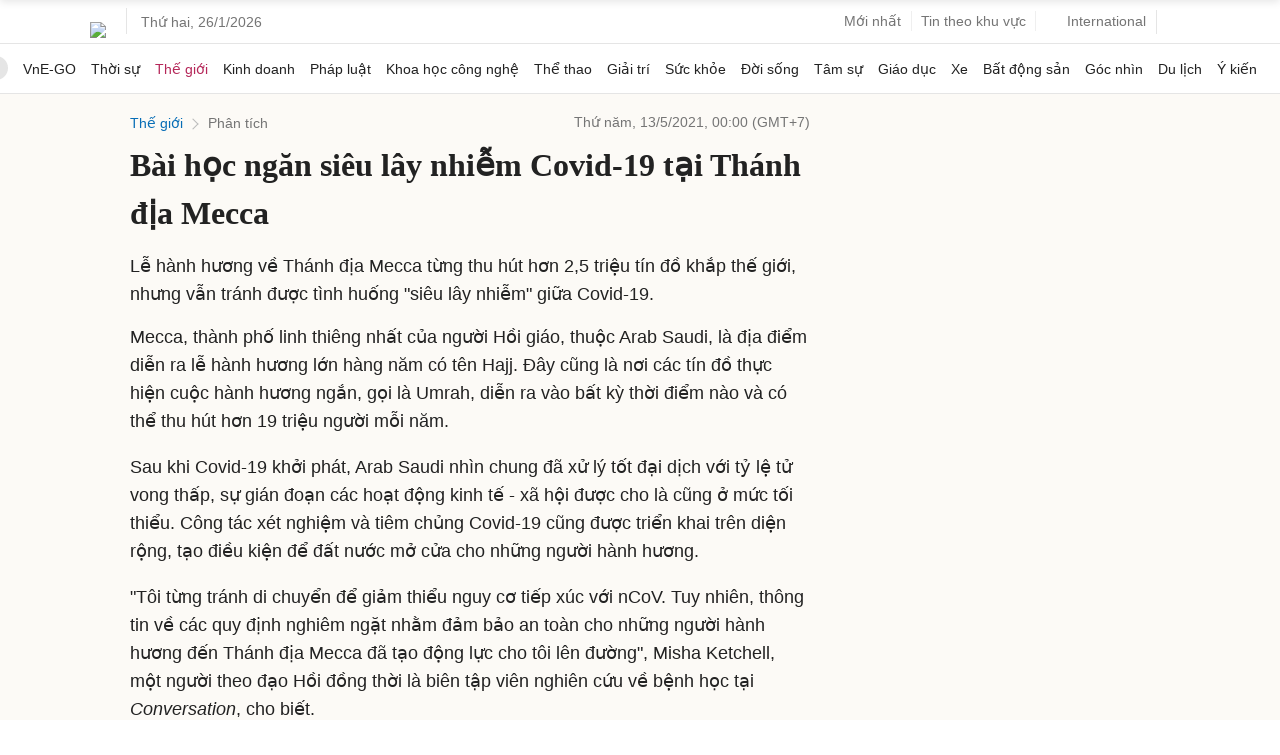

--- FILE ---
content_type: text/html; charset=utf-8
request_url: https://www.google.com/recaptcha/api2/aframe
body_size: 152
content:
<!DOCTYPE HTML><html><head><meta http-equiv="content-type" content="text/html; charset=UTF-8"></head><body><script nonce="T0_bqbnqDc8DnB5g7bnVNw">/** Anti-fraud and anti-abuse applications only. See google.com/recaptcha */ try{var clients={'sodar':'https://pagead2.googlesyndication.com/pagead/sodar?'};window.addEventListener("message",function(a){try{if(a.source===window.parent){var b=JSON.parse(a.data);var c=clients[b['id']];if(c){var d=document.createElement('img');d.src=c+b['params']+'&rc='+(localStorage.getItem("rc::a")?sessionStorage.getItem("rc::b"):"");window.document.body.appendChild(d);sessionStorage.setItem("rc::e",parseInt(sessionStorage.getItem("rc::e")||0)+1);localStorage.setItem("rc::h",'1769423394842');}}}catch(b){}});window.parent.postMessage("_grecaptcha_ready", "*");}catch(b){}</script></body></html>

--- FILE ---
content_type: application/javascript; charset=utf-8
request_url: https://fundingchoicesmessages.google.com/f/AGSKWxVuLCX1Mtia8-e4YMBkO2k2Ced32ZKreCVGqZWV02c1_xY9QiI6dtGSQHoIsWMrAgCfmmWaors1tUb4CPFJeTH0cwtjdZgGKIVB1y9kfDoCjSf-MRuAMk3QQDkqVK98FnrKQueJarfcZpJOZKqygBadmkGKildUFHZoJBezFWp2Ytr6LHfmew7VpJaw/_/serveads./ad_red./vast/ads-/sponsored_title./adsensev2.
body_size: -1289
content:
window['7bade930-62dc-4be2-99f3-c0518435cc96'] = true;

--- FILE ---
content_type: application/javascript; charset=utf-8
request_url: https://scdn.eclick.vn/zone/1001002/ov_pc_detail_1001142.js
body_size: 13
content:
var smartAds = window.smartAds || {config: {}}; smartAds.config={"Bottom_sponsor":18827,"In_stream_1":12935,"In_stream_2":12939,"In_stream_3":16475,"Large_sponsor":19516};